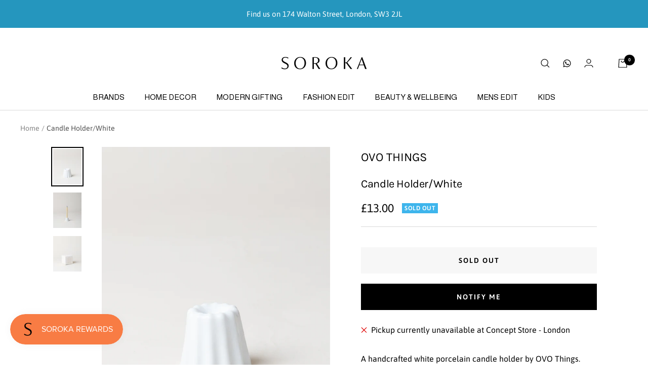

--- FILE ---
content_type: text/javascript; charset=utf-8
request_url: https://sorokalondon.co.uk/products/ovo-things-candle-holder-white.js
body_size: 584
content:
{"id":7766710452412,"title":"Candle Holder\/White","handle":"ovo-things-candle-holder-white","description":"\u003cstyle type=\"text\/css\" data-mce-fragment=\"1\"\u003e\u003c!--\ntd {border: 1px solid #cccccc;}br {mso-data-placement:same-cell;}\n--\u003e\u003c\/style\u003e\n\u003cp\u003e\u003cspan data-sheets-value='{\"1\":2,\"2\":\"A handcrafted white porcelain candle holder by OVO Things. Minimalist but still completely beautiful they make a lovely addition to a creative tablescape whatever the occasion. The perfect size for the Birthday Candles by OVO Things.\"}' data-sheets-userformat='{\"2\":39811,\"3\":{\"1\":0},\"4\":{\"1\":2,\"2\":16777215},\"10\":1,\"11\":3,\"12\":0,\"14\":{\"1\":2,\"2\":6710886},\"15\":\"Nunito\",\"18\":1}' data-mce-fragment=\"1\"\u003eA handcrafted white porcelain candle holder by OVO Things. Minimalist but still completely beautiful they make a lovely addition to a creative tablescape whatever the occasion. The perfect size for the Birthday Candles by OVO Things.\u003c\/span\u003e\u003c\/p\u003e\n\u003cp\u003eSize: \u003cspan data-mce-fragment=\"1\"\u003eW6 x 6w x H6cm (with box)\u003c\/span\u003e\u003c\/p\u003e","published_at":"2023-10-20T12:20:42+01:00","created_at":"2023-02-23T13:14:03+00:00","vendor":"OVO Things","type":"Modern Gifting","tags":["Candle Holder","candle holder white","OVO Things"],"price":1300,"price_min":1300,"price_max":1300,"available":false,"price_varies":false,"compare_at_price":null,"compare_at_price_min":0,"compare_at_price_max":0,"compare_at_price_varies":false,"variants":[{"id":42524184772796,"title":"Default Title","option1":"Default Title","option2":null,"option3":null,"sku":"Candle Holder\/White","requires_shipping":true,"taxable":true,"featured_image":null,"available":false,"name":"Candle Holder\/White","public_title":null,"options":["Default Title"],"price":1300,"weight":50,"compare_at_price":null,"inventory_management":"shopify","barcode":"84772796","requires_selling_plan":false,"selling_plan_allocations":[]}],"images":["\/\/cdn.shopify.com\/s\/files\/1\/0622\/3721\/2860\/files\/CandleHolder_White.jpg?v=1697800762","\/\/cdn.shopify.com\/s\/files\/1\/0622\/3721\/2860\/files\/CandleHolder_Whitewithcandle.jpg?v=1697800770","\/\/cdn.shopify.com\/s\/files\/1\/0622\/3721\/2860\/files\/CandleHolder_Whitebox.jpg?v=1697800776"],"featured_image":"\/\/cdn.shopify.com\/s\/files\/1\/0622\/3721\/2860\/files\/CandleHolder_White.jpg?v=1697800762","options":[{"name":"Title","position":1,"values":["Default Title"]}],"url":"\/products\/ovo-things-candle-holder-white","media":[{"alt":null,"id":28484243652796,"position":1,"preview_image":{"aspect_ratio":0.8,"height":3750,"width":3000,"src":"https:\/\/cdn.shopify.com\/s\/files\/1\/0622\/3721\/2860\/files\/CandleHolder_White.jpg?v=1697800762"},"aspect_ratio":0.8,"height":3750,"media_type":"image","src":"https:\/\/cdn.shopify.com\/s\/files\/1\/0622\/3721\/2860\/files\/CandleHolder_White.jpg?v=1697800762","width":3000},{"alt":null,"id":28484244406460,"position":2,"preview_image":{"aspect_ratio":0.8,"height":3749,"width":3000,"src":"https:\/\/cdn.shopify.com\/s\/files\/1\/0622\/3721\/2860\/files\/CandleHolder_Whitewithcandle.jpg?v=1697800770"},"aspect_ratio":0.8,"height":3749,"media_type":"image","src":"https:\/\/cdn.shopify.com\/s\/files\/1\/0622\/3721\/2860\/files\/CandleHolder_Whitewithcandle.jpg?v=1697800770","width":3000},{"alt":null,"id":28484245258428,"position":3,"preview_image":{"aspect_ratio":0.8,"height":3750,"width":3000,"src":"https:\/\/cdn.shopify.com\/s\/files\/1\/0622\/3721\/2860\/files\/CandleHolder_Whitebox.jpg?v=1697800776"},"aspect_ratio":0.8,"height":3750,"media_type":"image","src":"https:\/\/cdn.shopify.com\/s\/files\/1\/0622\/3721\/2860\/files\/CandleHolder_Whitebox.jpg?v=1697800776","width":3000}],"requires_selling_plan":false,"selling_plan_groups":[]}

--- FILE ---
content_type: text/javascript
request_url: https://sorokalondon.co.uk/cdn/shop/t/27/assets/custom.js?v=167639537848865775061756397817
body_size: -651
content:
//# sourceMappingURL=/cdn/shop/t/27/assets/custom.js.map?v=167639537848865775061756397817


--- FILE ---
content_type: application/javascript
request_url: https://cdn-bundler.nice-team.net/app/js/bundler-script.js?shop=soroka-3911.myshopify.com&default
body_size: -398
content:


